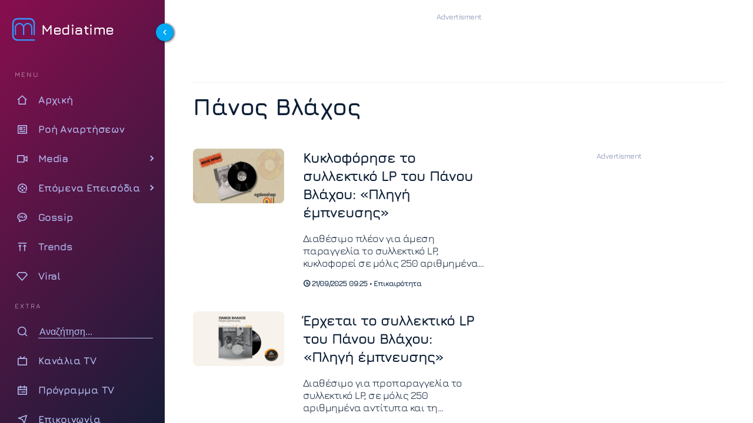

--- FILE ---
content_type: image/svg+xml
request_url: https://www.mediatime.gr/wp-content/themes/mediatime5/assets/images/logo512x512.svg
body_size: 2865
content:
<svg version="1.1" id="Layer_1" xmlns="http://www.w3.org/2000/svg" xmlns:xlink="http://www.w3.org/1999/xlink" x="0px" y="0px"
	 width="100%" viewBox="0 0 512 512" enable-background="new 0 0 512 512" xml:space="preserve">
<path fill="#0000" opacity="1.000000" stroke="none" 
	d="
M1.000000,172.000000 
	C1.000000,114.666664 1.000000,57.833332 1.000000,1.000000 
	C171.666672,1.000000 342.333344,1.000000 513.000000,1.000000 
	C513.000000,171.666672 513.000000,342.333344 513.000000,513.000000 
	C342.333344,513.000000 171.666672,513.000000 1.000000,513.000000 
	C1.000000,399.500000 1.000000,286.000000 1.000000,172.000000 
M211.500000,503.000000 
	C308.498962,503.000000 405.497925,503.000000 502.687744,503.000000 
	C502.687744,492.795197 502.687744,483.079895 502.687744,473.000000 
	C500.409363,473.000000 498.439636,473.000000 496.469879,473.000000 
	C380.153259,473.000000 263.836639,473.016968 147.520020,472.957611 
	C140.583817,472.954102 133.647278,472.052917 126.712006,472.068329 
	C112.168640,472.100616 98.585709,468.795624 85.644295,462.091980 
	C73.190895,455.641113 63.401424,446.431702 55.531029,435.022980 
	C43.923779,418.197388 41.131161,398.923798 41.081192,379.210815 
	C40.883507,301.222534 40.865490,223.232986 41.134140,145.245102 
	C41.178246,132.442108 42.094158,119.494881 44.198830,106.879868 
	C47.563301,86.713837 58.643223,70.859474 74.877800,58.553020 
	C91.832657,45.700565 111.568787,41.213955 132.160187,41.133667 
	C214.980377,40.810760 297.802551,40.981171 380.623962,41.044300 
	C385.893433,41.048317 391.199310,41.405746 396.424866,42.085739 
	C412.917969,44.231949 428.220795,49.690186 441.298218,60.164230 
	C450.242401,67.327850 457.613068,76.065475 462.929291,86.278580 
	C471.192810,102.153633 472.863525,119.525620 472.909302,136.956924 
	C473.116699,215.945023 473.000000,294.933990 473.000000,373.922638 
	C473.000000,375.850464 473.000000,377.778290 473.000000,379.587982 
	C483.409973,379.587982 493.128357,379.587982 503.000000,379.587982 
	C503.000000,377.180054 503.000000,375.183868 503.000000,373.187653 
	C503.000000,287.699921 503.040588,202.212158 502.913391,116.724625 
	C502.904419,110.693726 502.151886,104.559975 500.899139,98.653496 
	C496.325500,77.090073 486.024353,58.484684 470.396118,42.993744 
	C459.577759,32.270405 446.938141,23.976192 432.745972,18.464712 
	C420.639893,13.763367 408.103455,10.902704 394.879181,10.923567 
	C303.059265,11.068426 211.238983,10.986306 119.418877,11.041804 
	C114.985191,11.044484 110.525177,11.449718 106.122849,12.018860 
	C83.323349,14.966427 63.630112,24.855749 46.677750,40.000229 
	C35.067440,50.372368 26.000328,62.865803 19.916948,77.352127 
	C14.412845,90.459023 10.919694,103.915352 10.938279,118.318687 
	C11.058687,211.638474 10.988601,304.958466 11.041316,398.278381 
	C11.043444,402.045197 11.445810,405.842865 12.011113,409.573212 
	C15.537614,432.843872 25.999012,452.802155 42.247272,469.519043 
	C51.027012,478.552032 61.158817,486.039429 72.786148,491.536316 
	C87.350204,498.421539 102.274033,503.054138 118.513245,503.019104 
	C149.175369,502.952972 179.837738,503.000000 211.500000,503.000000 
M449.000000,267.500000 
	C449.000000,251.336838 449.210052,235.169739 448.905762,219.012299 
	C448.766815,211.634628 448.387817,204.103043 446.786743,196.938690 
	C439.738831,165.400757 421.203979,142.165970 392.963501,127.171379 
	C372.522339,116.317909 350.408142,113.427414 327.506256,117.963661 
	C297.492462,123.908569 274.253540,139.230103 259.663635,166.664673 
	C259.009094,167.895447 257.755402,168.807571 256.453369,170.224411 
	C249.571014,153.805771 238.426483,141.953400 224.296448,132.897263 
	C210.491470,124.049484 195.526428,118.632492 178.991180,116.774864 
	C164.598343,115.157921 150.619934,116.462120 137.123154,120.626259 
	C115.647087,127.252243 98.487633,140.580750 85.092957,158.512939 
	C73.018677,174.677460 66.185562,192.998871 66.087204,213.243866 
	C65.828957,266.399567 66.000000,319.557312 66.000000,372.714264 
	C66.000000,374.661926 66.000000,376.609619 66.000000,378.661957 
	C75.258728,378.661957 83.974457,378.661957 93.000000,378.661957 
	C93.000000,376.349915 93.000000,374.373535 93.000000,372.397156 
	C93.000000,319.573486 92.964233,266.749756 93.070541,213.926285 
	C93.078697,209.870407 93.842796,205.765106 94.677162,201.770828 
	C97.910797,186.290802 105.981728,173.718094 117.454018,162.910477 
	C130.040924,151.052811 144.849823,144.255600 161.857971,143.129242 
	C188.615234,141.357269 210.696747,151.054779 227.625092,172.104370 
	C238.523590,185.656158 243.907532,201.194809 243.952164,218.449783 
	C244.085373,269.940033 244.000000,321.430817 244.000000,372.921387 
	C244.000000,374.849274 244.000000,376.777161 244.000000,378.588715 
	C253.410370,378.588715 262.128754,378.588715 271.000000,378.588715 
	C271.000000,376.181824 271.000000,374.185913 271.000000,372.190002 
	C271.000000,319.866241 270.907593,267.542084 271.126953,215.219254 
	C271.151917,209.255783 272.531311,203.203339 273.961700,197.358307 
	C278.149048,180.247604 288.822266,167.446808 302.501282,157.132156 
	C320.344269,143.677628 340.603363,140.155853 362.235413,144.696167 
	C379.898804,148.403503 394.068298,157.809341 405.478821,171.849533 
	C416.048737,184.855438 421.714111,199.749420 421.845123,216.160278 
	C422.262848,268.480713 422.000000,320.806580 422.000000,373.130341 
	C422.000000,375.035889 422.000000,376.941437 422.000000,378.691589 
	C431.438629,378.691589 440.037231,378.691589 449.000000,378.691589 
	C449.000000,341.756317 449.000000,305.128143 449.000000,267.500000 
z"/>
<path fill="#3399FF" opacity="1.000000" stroke="none" 
	d="
M211.000000,503.000000 
	C179.837738,503.000000 149.175369,502.952972 118.513245,503.019104 
	C102.274033,503.054138 87.350204,498.421539 72.786148,491.536316 
	C61.158817,486.039429 51.027012,478.552032 42.247272,469.519043 
	C25.999012,452.802155 15.537614,432.843872 12.011113,409.573212 
	C11.445810,405.842865 11.043444,402.045197 11.041316,398.278381 
	C10.988601,304.958466 11.058687,211.638474 10.938279,118.318687 
	C10.919694,103.915352 14.412845,90.459023 19.916948,77.352127 
	C26.000328,62.865803 35.067440,50.372368 46.677750,40.000229 
	C63.630112,24.855749 83.323349,14.966427 106.122849,12.018860 
	C110.525177,11.449718 114.985191,11.044484 119.418877,11.041804 
	C211.238983,10.986306 303.059265,11.068426 394.879181,10.923567 
	C408.103455,10.902704 420.639893,13.763367 432.745972,18.464712 
	C446.938141,23.976192 459.577759,32.270405 470.396118,42.993744 
	C486.024353,58.484684 496.325500,77.090073 500.899139,98.653496 
	C502.151886,104.559975 502.904419,110.693726 502.913391,116.724625 
	C503.040588,202.212158 503.000000,287.699921 503.000000,373.187653 
	C503.000000,375.183868 503.000000,377.180054 503.000000,379.587982 
	C493.128357,379.587982 483.409973,379.587982 473.000000,379.587982 
	C473.000000,377.778290 473.000000,375.850464 473.000000,373.922638 
	C473.000000,294.933990 473.116699,215.945023 472.909302,136.956924 
	C472.863525,119.525620 471.192810,102.153633 462.929291,86.278580 
	C457.613068,76.065475 450.242401,67.327850 441.298218,60.164230 
	C428.220795,49.690186 412.917969,44.231949 396.424866,42.085739 
	C391.199310,41.405746 385.893433,41.048317 380.623962,41.044300 
	C297.802551,40.981171 214.980377,40.810760 132.160187,41.133667 
	C111.568787,41.213955 91.832657,45.700565 74.877800,58.553020 
	C58.643223,70.859474 47.563301,86.713837 44.198830,106.879868 
	C42.094158,119.494881 41.178246,132.442108 41.134140,145.245102 
	C40.865490,223.232986 40.883507,301.222534 41.081192,379.210815 
	C41.131161,398.923798 43.923779,418.197388 55.531029,435.022980 
	C63.401424,446.431702 73.190895,455.641113 85.644295,462.091980 
	C98.585709,468.795624 112.168640,472.100616 126.712006,472.068329 
	C133.647278,472.052917 140.583817,472.954102 147.520020,472.957611 
	C263.836639,473.016968 380.153259,473.000000 496.469879,473.000000 
	C498.439636,473.000000 500.409363,473.000000 502.687744,473.000000 
	C502.687744,483.079895 502.687744,492.795197 502.687744,503.000000 
	C405.497925,503.000000 308.498962,503.000000 211.000000,503.000000 
z"/>
<path fill="#3399FF" opacity="1.000000" stroke="none" 
	d="
M449.000000,268.000000 
	C449.000000,305.128143 449.000000,341.756317 449.000000,378.691589 
	C440.037231,378.691589 431.438629,378.691589 422.000000,378.691589 
	C422.000000,376.941437 422.000000,375.035889 422.000000,373.130341 
	C422.000000,320.806580 422.262848,268.480713 421.845123,216.160278 
	C421.714111,199.749420 416.048737,184.855438 405.478821,171.849533 
	C394.068298,157.809341 379.898804,148.403503 362.235413,144.696167 
	C340.603363,140.155853 320.344269,143.677628 302.501282,157.132156 
	C288.822266,167.446808 278.149048,180.247604 273.961700,197.358307 
	C272.531311,203.203339 271.151917,209.255783 271.126953,215.219254 
	C270.907593,267.542084 271.000000,319.866241 271.000000,372.190002 
	C271.000000,374.185913 271.000000,376.181824 271.000000,378.588715 
	C262.128754,378.588715 253.410370,378.588715 244.000000,378.588715 
	C244.000000,376.777161 244.000000,374.849274 244.000000,372.921387 
	C244.000000,321.430817 244.085373,269.940033 243.952164,218.449783 
	C243.907532,201.194809 238.523590,185.656158 227.625092,172.104370 
	C210.696747,151.054779 188.615234,141.357269 161.857971,143.129242 
	C144.849823,144.255600 130.040924,151.052811 117.454018,162.910477 
	C105.981728,173.718094 97.910797,186.290802 94.677162,201.770828 
	C93.842796,205.765106 93.078697,209.870407 93.070541,213.926285 
	C92.964233,266.749756 93.000000,319.573486 93.000000,372.397156 
	C93.000000,374.373535 93.000000,376.349915 93.000000,378.661957 
	C83.974457,378.661957 75.258728,378.661957 66.000000,378.661957 
	C66.000000,376.609619 66.000000,374.661926 66.000000,372.714264 
	C66.000000,319.557312 65.828957,266.399567 66.087204,213.243866 
	C66.185562,192.998871 73.018677,174.677460 85.092957,158.512939 
	C98.487633,140.580750 115.647087,127.252243 137.123154,120.626259 
	C150.619934,116.462120 164.598343,115.157921 178.991180,116.774864 
	C195.526428,118.632492 210.491470,124.049484 224.296448,132.897263 
	C238.426483,141.953400 249.571014,153.805771 256.453369,170.224411 
	C257.755402,168.807571 259.009094,167.895447 259.663635,166.664673 
	C274.253540,139.230103 297.492462,123.908569 327.506256,117.963661 
	C350.408142,113.427414 372.522339,116.317909 392.963501,127.171379 
	C421.203979,142.165970 439.738831,165.400757 446.786743,196.938690 
	C448.387817,204.103043 448.766815,211.634628 448.905762,219.012299 
	C449.210052,235.169739 449.000000,251.336838 449.000000,268.000000 
z"/>
</svg>